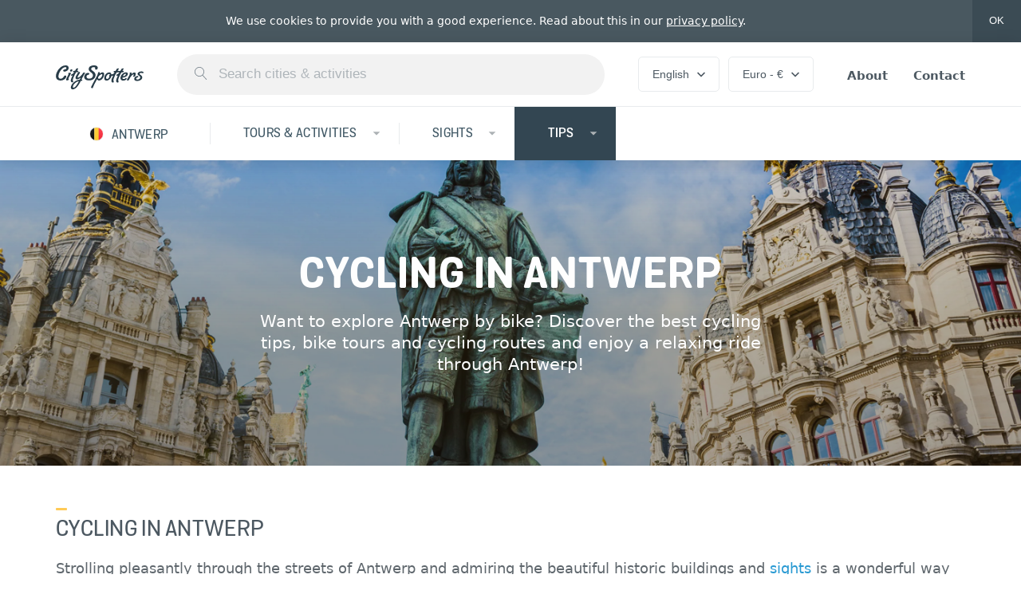

--- FILE ---
content_type: text/html; charset=utf-8
request_url: https://www.cityspotters.com/en/belgium/antwerp/tips/cycling
body_size: 71702
content:
<!DOCTYPE html>
<html lang="en">
  <head>
    <meta charset="utf-8">
    <meta name="viewport" content="initial-scale=1,width=device-width">
    <title>Cycling in Antwerp - Guided bike tours - CitySpotters</title>
<meta name="description" content="Ready to explore Antwerp by bike? Discover everything about cycling in Antwerp, from fun bike tours to great cycling routes to renting a bike in Antwerp!">
<meta property="fb:app_id" content="629244730500757">
<meta property="og:title" content="Cycling in Antwerp - Guided bike tours">
<meta property="og:type" content="article">
<meta property="og:image" content="//d2d32xr0dqv3h0.cloudfront.net/assets/cities/header-7f3b8e12dddc923f0d83a068754b0dad3390c8aee0d066f938976bef51f34aeb.jpg">
<meta property="og:image:width" content="1200">
<meta property="og:image:height" content="630">
<meta property="og:description" content="Ready to explore Antwerp by bike? Discover everything about cycling in Antwerp, from fun bike tours to great cycling routes to renting a bike in Antwerp!">
<meta property="og:site_name" content="CitySpotters">
<meta name="twitter:card" content="summary_large_image">
<meta name="twitter:site" content="cityspotters">
<meta name="twitter:image:src" content="//d2d32xr0dqv3h0.cloudfront.net/assets/spots/header-89d2652fbaabb8db153880fca2dfd1c26a609326601a91e1606a09c8c5d3efb5.jpg">
<meta name="turbolinks-cache-control" content="no-preview">
    <meta property="og:url" content="https://www.cityspotters.com/en/belgium/antwerp/tips/cycling" /><link href="https://www.cityspotters.com/en/belgium/antwerp/tips/cycling" rel="canonical" />
    <link href="https://cityspotters.imgix.net" rel="preconnect">
    <link href="https://cityspotters-blog.imgix.net" rel="preconnect">

    <link rel="stylesheet" media="screen" href="https://d2d32xr0dqv3h0.cloudfront.net/packs/css/application-e134c361.css" data-turbolinks-track="reload" />
    <script src="https://d2d32xr0dqv3h0.cloudfront.net/packs/js/application-b5bda2e6c5035af4a369.js" data-turbolinks-track="reload"></script>

    <link rel="apple-touch-icon" sizes="180x180" href="https://d2d32xr0dqv3h0.cloudfront.net/assets/favicon/apple-touch-icon-44ea9585f5f03ce8f116b91e9932b02fab395d432ae7cf9bab19f2d40bc7d07c.png">
<link rel="icon" type="image/png" sizes="32x32" href="https://d2d32xr0dqv3h0.cloudfront.net/assets/favicon/favicon-32x32-c3488f2877aebe1f95a8f28e0f465bafe5dccb5fa02a5176c2d8ff930be21f6e.png">
<link rel="icon" type="image/png" sizes="16x16" href="https://d2d32xr0dqv3h0.cloudfront.net/assets/favicon/favicon-16x16-d327ed17197f05366b9cc45cf673d3c8c8b20914a6c9ee8556dc10e94640456d.png">
<link rel="manifest" href="https://d2d32xr0dqv3h0.cloudfront.net/assets/favicon/site-2ee5820203bc0b4489a39be927e03be537f8810310cd66a47ed02e3288ab7026.webmanifest">
<link rel="mask-icon" href="https://d2d32xr0dqv3h0.cloudfront.net/assets/favicon/safari-pinned-tab-1983b438481b7ccfab20007fa98951ede6e4ce95b2230ba3909e277766fbfbfa.svg" color="#eb4355">
<link rel="shortcut icon" href="https://d2d32xr0dqv3h0.cloudfront.net/assets/favicon/favicon-ecccd8e0b5c18c9b859b6422bce3d255ed57bea8f0860872e4bb93090953dfa5.ico">
<meta name="msapplication-TileColor" content="#eb4355">
<meta name="msapplication-config" content="https://d2d32xr0dqv3h0.cloudfront.net/assets/favicon/browserconfig-eea9c5039eec039c7c6ec60f8f9c3a444293505c1e6f294c7e44678f6268ea22.xml">
<meta name="theme-color" content="#46535a">


    <script async src="https://www.googletagmanager.com/gtag/js?id=G-KEWB3J9HXZ"></script>
<script>
  window.dataLayer = window.dataLayer || [];
  function gtag(){dataLayer.push(arguments);}
  gtag('js', new Date());

  gtag('config', 'G-KEWB3J9HXZ');
</script>

<script type="module">
  let isInitialLoad = true;
  document.addEventListener('turbolinks:load', () => {
    if (isInitialLoad){isInitialLoad = false; return;}
    gtag('config', 'G-KEWB3J9HXZ', {
      page_path: window.location.pathname,
    });
  });
</script>

    <!--[if lt IE 9]>
      <script src="https://d2d32xr0dqv3h0.cloudfront.net/packs/js/ie8-abe490060207631b4b91.js"></script>
    <![endif]-->
    <!--[if lt IE 10]>
      <link rel="stylesheet" media="screen" href="https://d2d32xr0dqv3h0.cloudfront.net/packs/css/ie9-d395e95c.css" />
      <script src="https://d2d32xr0dqv3h0.cloudfront.net/packs/js/ie9-5799b2769e654eba3ec8.js"></script>
    <![endif]-->
  </head>
  <body>
    <div data-controller="cookies-consenter">
      <div data-target="cookies-consenter.container" class="cookies-consenter">
        <div class="container">
          <p class="cookies-consenter__description">
            We use cookies to provide you with a good experience. Read about this in our <a href="/en/privacy" class="cookies-consenter__policy-link">privacy policy</a>.
          </p>
          <button data-action="click->cookies-consenter#consent" class="cookies-consenter__consent-button">
            OK
          </button>
        </div>
      </div>
    </div>
    <noscript>
      <div class="no-js-bar">
        <div class="container">
          <div class="no-js-bar__icon">
            <svg xmlns="http://www.w3.org/2000/svg" viewBox="0 0 20 20" class="no-js-bar__icon-img"><path d="M16.5 20h-14c-.827 0-1.5-.673-1.5-1.5v-14C1 3.673 1.673 3 2.5 3h1a.5.5 0 0 1 0 1h-1a.5.5 0 0 0-.5.5v14a.5.5 0 0 0 .5.5h14a.5.5 0 0 0 .5-.5v-14a.5.5 0 0 0-.5-.5h-1a.5.5 0 0 1 0-1h1c.827 0 1.5.673 1.5 1.5v14c0 .827-.673 1.5-1.5 1.5z"></path><path d="M13.501 5H5.5a.5.5 0 0 1-.5-.5c0-1.005.453-1.786 1.276-2.197.275-.138.547-.213.764-.254C7.253.885 8.275 0 9.499 0s2.246.885 2.459 2.049c.218.041.489.116.764.254.816.408 1.268 1.178 1.276 2.17l.001.027a.5.5 0 0 1-.5.5zM6.06 4h6.88a1.21 1.21 0 0 0-.638-.79c-.389-.203-.8-.21-.805-.21A.498.498 0 0 1 11 2.5c0-.827-.673-1.5-1.5-1.5S8 1.673 8 2.5a.5.5 0 0 1-.5.5c-.001 0-.413.007-.802.21A1.208 1.208 0 0 0 6.06 4z"></path><path d="M9.5 3c-.132 0-.261-.053-.353-.147S9 2.631 9 2.5a.498.498 0 0 1 .5-.5.498.498 0 0 1 .5.5.5.5 0 0 1-.5.5zm0 10a.5.5 0 0 1-.5-.5v-4a.5.5 0 0 1 1 0v4a.5.5 0 0 1-.5.5zm0 3a.5.5 0 0 1-.5-.5v-1a.5.5 0 0 1 1 0v1a.5.5 0 0 1-.5.5z"></path></svg>

          </div>
          <span class="no-js-bar__text">Sorry, but some parts of CitySpotters don&#39;t work properly if JavaScript is disabled.</span>
        </div>
      </div>
    </noscript>
    
  <nav class="nav">
  <div class="container">
    <div class="nav__items">
      <div class="logo logo--adaptive nav__logo">
        <a class="logo nav__logo-link" href="/en">
          <svg xmlns="http://www.w3.org/2000/svg" width="32" height="32" class="logo__img logo__img--small"><g fill="none" fill-rule="evenodd"><circle fill="#46535A" cx="16" cy="16" r="16"></circle><path d="M20.506 12.39c0 1.624-1.82 2.646-2.954 2.646-.518 0-.896-.21-.896-.686 0-.364.126-.784 1.162-.882.672-.07 1.092-.616 1.092-1.064 0-.322-.21-.588-.7-.588-2.408 0-4.956 4.116-4.956 6.538 0 1.008.434 1.708 1.512 1.708.588 0 1.666-.224 2.45-1.722 0 0 .28-.588.784-.588.112 0 .826.028.826.63 0 .924-1.288 2.954-4.004 2.954-2.394 0-3.36-1.358-3.36-3.122 0-3.164 3.15-7.616 6.818-7.616 1.05 0 2.226.378 2.226 1.792z" fill="#FFF"></path></g></svg>

          <svg xmlns="http://www.w3.org/2000/svg" viewBox="0 0 400 110" class="logo__img logo__img--medium"><g fill="currentColor" fill-rule="evenodd"><path d="M58.497 11.92c0 10.427-11.692 16.988-18.977 16.988-3.327 0-5.756-1.348-5.756-4.404 0-2.337.81-5.034 7.465-5.663 4.317-.45 7.015-3.955 7.015-6.83 0-2.068-1.349-3.776-4.497-3.776-15.469 0-31.837 26.426-31.837 41.976 0 6.471 2.788 10.965 9.713 10.965 3.777 0 10.702-1.438 15.739-11.055 0 0 1.799-3.775 5.036-3.775.72 0 5.306.18 5.306 4.044 0 5.933-8.274 18.966-25.721 18.966-15.38 0-21.585-8.719-21.585-20.044C.398 28.998 20.634.415 44.197.415c6.745 0 14.3 2.427 14.3 11.505zm17.088 10.247c0 3.595-3.688 6.831-7.015 6.831-2.339 0-3.868-1.977-3.868-4.045 0-3.415 3.688-6.651 7.015-6.651 2.339 0 3.868 1.708 3.868 3.865zm-6.746 14.112c0 3.954-11.332 20.313-11.332 24.897 0 1.978 1.62 2.068 1.62 3.506 0 2.516-3.778 3.955-8.365 3.955 0 0-4.227 0-4.227-3.236 0-4.944 11.242-21.662 11.242-25.078 0-1.348-.9-1.887-.9-2.966 0-2.786 3.508-3.505 7.286-3.505 2.158 0 4.676 0 4.676 2.427zm33.906-9.258s-.09 4.763-5.846 4.763c-1.439 0-2.968-.09-4.406-.18-8.275 14.202-9.444 18.427-11.782 24.09 0 0-3.238 6.56-3.238 12.044 0 3.236 1.979 4.853 1.979 6.651 0 3.236-4.047 3.595-4.497 3.595-6.475 0-6.655-6.381-6.655-8.269 0-4.584 1.978-9.977 4.137-14.65 3.597-8.09 3.867-8.09 3.867-8.36 0-.27-.18-.36-.36-.36-.36.09-1.978 1.349-4.586 1.349-1.889 0-2.069-2.427-2.069-2.966 0-2.337 1.26-3.236 2.338-3.416 5.037-1.079 9.354-5.842 12.052-9.797-2.069.09-3.328.18-3.328.18-1.799-.09-2.248-1.079-2.248-1.978 0-2.067 2.068-4.224 5.216-4.404 0 0 1.619-.18 4.227-.27 4.137-7.1 4.857-8.27 5.036-8.629.63-1.438 4.137-2.426 6.656-2.426 1.619 0 2.878.36 2.878 1.258 0 .63-.45 1.348-.45 1.348-1.889 3.056-3.597 5.753-5.126 8.18 4.586 0 6.205.18 6.205 2.247zm30.398 7.28c0 .989-1.079 3.236-2.518 5.393-2.248 3.326-8.274 14.741-8.274 14.741-1.709 2.966-3.417 6.921-5.306 10.606 3.238.36 3.597 2.068 3.597 2.607 0 3.505-4.137 3.595-4.766 3.595h-1.979l-2.608 5.034c-6.745 13.033-19.426 33.526-34.355 33.526-5.756 0-8.454-3.595-8.454-8.629 0-11.954 15.019-32.448 40.2-35.773 1.44-2.697 2.969-5.753 4.408-8.629 0-.18 0-.45-.18-.45-.09 0-.36.09-.63.45 0 0-7.554 7.28-15.289 7.28-3.237 0-7.195-1.348-7.195-6.83 0-8 10.163-19.415 10.163-22.651 0-4.225 4.677-4.225 7.375-4.225 1.889 0 2.878.81 2.878 2.247 0 3.955-10.882 16.629-10.882 21.393 0 .898.27 2.247 2.068 2.247 4.047 0 11.782-7.191 11.962-7.37 6.835-6.472 10.072-12.854 10.072-12.854 1.62-2.966 5.217-3.236 6.656-3.236 2.788 0 3.057 1.079 3.057 1.528zm-28.24 38.2c-18.796 4.495-27.16 19.146-27.16 26.157 0 2.247.9 3.685 2.608 3.685 9.174 0 20.056-20.763 24.193-29.122 0 0 .09-.27.36-.72zm86.07-61.21c0 2.697-.81 8.629-7.466 8.629-.809 0-4.586-.36-4.586-3.416 0-.988.72-1.797.72-3.595 0-3.056-3.328-4.584-7.106-4.584-5.216 0-11.511 2.876-11.511 8.27 0 8.538 20.055 10.695 20.055 28.223 0 11.055-9.713 24.268-30.128 24.178-15.56 0-21.585-7.91-21.585-16 0-8.987 7.285-18.335 17.178-18.335 5.576 0 6.026 2.606 6.026 4.494 0 2.606-2.429 3.415-2.429 3.415-9.893 1.169-10.252 8.54-10.252 9.348 0 7.91 7.644 9.078 11.961 9.078 16.638 0 17.448-13.662 17.448-15.55 0-11.325-19.606-15.46-19.606-28.313 0-1.078.27-16.718 24.552-16.718 5.037 0 16.728 1.348 16.728 10.876zm29.318 29.751c0 11.056-9.803 28.493-23.653 28.493-5.756 0-7.554-5.303-7.554-5.303-.09-.45-.36-.629-.54-.629-.36 0-.72.54-.72.54s-14.12 23.908-18.616 37.66c-.18.45-.09 2.427-3.598 2.427-3.147 0-5.126-1.887-5.126-3.865 0-.809.27-1.348.27-1.348 3.147-7.46 20.235-38.47 20.235-38.47 4.947-9.438 10.433-17.707 11.332-25.796.09-1.079.36-3.955 4.497-3.955.72 0 3.687.18 3.777 3.595 0 1.079-.09 1.528-.36 2.966 0 .18 0 .54.27.54.09 0 .36-.09.63-.45 3.058-2.966 8.454-5.213 12.321-5.213 4.767 0 6.835 3.685 6.835 8.808zm-8.274 2.337c0 5.843-7.195 17.977-14.84 17.977-3.237 0-4.676-1.977-4.676-4.404 0-5.393 11.422-16.629 17.178-16.629 1.619 0 2.338 1.259 2.338 3.056zm49.015-.18c0 4.585-2.878 4.225-6.565 4.854-.72.09-.72.989-.99 1.888-7.014 19.684-21.044 19.864-22.663 19.864-7.285 0-10.343-4.944-10.343-11.235 0-10.966 9.533-26.066 23.204-26.066 4.406 0 8.723 1.887 8.723 7.19 0 .45 0 .899-.09 1.528 0 .18 0 .45.27.45 1.619 0 5.396-.81 6.386-.81 1.169 0 2.068 1.17 2.068 2.338zm-14.21-.449c0-1.797-1.978-2.966-4.047-2.966-7.554 0-13.58 10.337-13.58 16.988 0 3.146 1.349 5.573 4.587 5.573 7.554 0 10.342-9.618 10.342-12.224 0-1.079-.9-1.798-.9-3.146.27-2.787 3.239-3.686 3.239-3.686.27-.18.36-.539.36-.539zm81.572-3.775c0 6.921-9.263 16.718-23.743 16.988 0 0-.81 0-.81 1.977 0 2.248 1.26 4.854 5.397 4.854 6.385 0 8.094-4.943 10.972-4.943 1.709 0 2.518 1.078 2.518 2.516 0 3.506-5.036 9.528-16.098 9.528-8.364 0-11.962-5.123-11.962-11.685 0-11.056 10.253-26.066 24.463-26.066 6.385 0 9.263 2.966 9.263 6.831zm-8.904 1.618c0-2.067-2.248-2.067-2.248-2.067-5.306 0-11.332 8.718-11.332 10.876 0 .18.09.539.45.539 6.835 0 13.13-5.573 13.13-9.348zm44.698-.72c0 5.753-3.507 12.854-8.004 12.854-3.327 0-3.507-2.067-3.507-2.876 0-2.607 2.788-3.865 2.788-6.831 0-1.169-.9-1.528-1.71-1.528-1.708 0-3.686 1.258-5.845 3.326-7.555 7.19-12.321 16.538-14.39 21.212-1.439 3.146-4.946 3.326-6.655 3.326-2.518 0-2.878-1.079-2.878-2.158 0-1.617 5.936-11.954 5.846-11.774 6.475-10.966 7.195-14.92 7.195-16.719 0-1.258-.81-2.337-.81-3.145 0-1.439 2.249-2.697 5.307-2.697 2.158 0 4.047.899 4.047 3.326 0 .809-.18 1.977-.72 3.505 0 0 0 .54.27.54.09 0 .36-.09.63-.45 0 0 6.025-7.01 12.86-7.01 3.958 0 5.576 3.235 5.576 7.1zm35.795-7.1c0 .81-.72 3.416-3.418 3.416-2.698 0-2.428-1.618-7.195-1.618-2.068 0-7.464.27-7.464 4.404 0 5.034 11.601 5.753 11.961 15.91.45 10.696-12.5 16.628-22.933 16.628-7.375 0-13.67-2.966-13.67-9.348 0-6.202 5.935-13.213 14.39-13.213 2.967 0 4.316.63 4.316 3.056 0 1.708-1.529 2.697-2.518 3.056-7.285.989-7.465 5.124-7.465 6.022 0 3.596 5.216 3.775 6.296 3.775 10.612 0 12.68-8.089 12.68-9.617 0-7.28-12.32-8.629-12.32-16.449 0-6.202 8.633-10.786 17.087-10.786 1.889 0 10.253.54 10.253 4.764z"></path><path d="M287.925 27.4s-.09 4.791-5.894 4.791c-1.45 0-2.992-.09-4.443-.18-8.343 14.282-9.522 18.531-11.88 24.226 0 0-3.264 6.6-3.264 12.113 0 3.255 1.995 4.882 1.995 6.69 0 3.254-4.08 3.616-4.534 3.616-6.53 0-6.71-6.419-6.71-8.317 0-4.61 1.994-10.034 4.17-14.735 3.628-8.135 3.9-8.135 3.9-8.407 0-.27-.181-.361-.363-.361-.362.09-1.995 1.356-4.625 1.356-1.904 0-2.085-2.441-2.085-2.983 0-2.35 1.27-3.255 2.358-3.435 5.078-1.085 9.43-5.876 12.15-9.854-2.085.09-3.354.181-3.354.181-1.814-.09-2.267-1.085-2.267-1.989 0-2.079 2.085-4.248 5.26-4.43 0 0 1.631-.18 4.261-.27 4.172-7.142 4.897-8.317 5.078-8.679.635-1.446 4.172-2.44 6.71-2.44 1.633 0 2.903.361 2.903 1.265 0 .633-.454 1.356-.454 1.356-1.904 3.074-3.627 5.786-5.169 8.226 4.625 0 6.257.181 6.257 2.26z"></path><path d="M309.69 27.4s-.092 4.791-5.895 4.791c-1.451 0-2.993-.09-4.444-.18-8.342 14.282-9.521 18.531-11.879 24.226 0 0-3.264 6.6-3.264 12.113 0 3.255 1.995 4.882 1.995 6.69 0 3.254-4.081 3.616-4.535 3.616-6.529 0-6.71-6.419-6.71-8.317 0-4.61 1.995-10.034 4.171-14.735 3.628-8.135 3.9-8.135 3.9-8.407 0-.27-.182-.361-.363-.361-.363.09-1.995 1.356-4.625 1.356-1.904 0-2.086-2.441-2.086-2.983 0-2.35 1.27-3.255 2.358-3.435 5.078-1.085 9.431-5.876 12.152-9.854-2.086.09-3.356.181-3.356.181-1.813-.09-2.267-1.085-2.267-1.989 0-2.079 2.086-4.248 5.26-4.43 0 0 1.632-.18 4.262-.27 4.171-7.142 4.897-8.317 5.078-8.679.635-1.446 4.171-2.44 6.71-2.44 1.633 0 2.902.361 2.902 1.265 0 .633-.453 1.356-.453 1.356-1.904 3.074-3.627 5.786-5.169 8.226 4.625 0 6.257.181 6.257 2.26z"></path></g></svg>

</a>      </div>
      <div class="nav__search">
        <div data-react-class="search-bar/search-bar" data-react-props="{&quot;locale&quot;:&quot;en&quot;,&quot;remoteSourcePath&quot;:&quot;/en/search/suggestions.json&quot;,&quot;remoteSubmitPath&quot;:&quot;/en/search&quot;,&quot;placeholderText&quot;:&quot;Search cities \u0026 activities&quot;}" data-react-cache-id="search-bar/search-bar-0" class="search-bar-component"></div>
      </div>
      <div class="nav__preferences">
        <div class="nav__preference" data-controller="popover" data-popover-placement="top">
          <button class="nav__toggle" data-target="popover.toggle">
            English
            <svg xmlns="http://www.w3.org/2000/svg" viewBox="0 0 10 7" class="toggle-arrow"><g fill="none" fill-rule="evenodd"><path d="M15 13H-5V-7h20z"></path><path fill="currentColor" d="M8.825 6.467L5 2.65 1.175 6.467 0 5.292l5-5 5 5z"></path></g></svg>

          </button>
          <template data-target="popover.template">
            <div class="popover languages-popover">
              <ul class="popover__list">
                <li class="popover__list-item"><a class="popover__link" href="/en/belgium/antwerp/tips/cycling">English</a></li><li class="popover__list-item"><a class="popover__link" href="/nl/belgie/antwerpen/tips/fietsen">Nederlands</a></li>
              </ul>
            </div>
          </template>
        </div>
        <div class="nav__preference" data-controller="popover" data-popover-placement="top">
          <button class="nav__toggle" data-target="popover.toggle">
            Euro - €
            <svg xmlns="http://www.w3.org/2000/svg" viewBox="0 0 10 7" class="toggle-arrow"><g fill="none" fill-rule="evenodd"><path d="M15 13H-5V-7h20z"></path><path fill="currentColor" d="M8.825 6.467L5 2.65 1.175 6.467 0 5.292l5-5 5 5z"></path></g></svg>

          </button>
          <template data-target="popover.template">
            <div class="popover currencies-popover" data-controller="currencies-popover" data-currencies-popover-remote-path="/en/preferences">
              <h3 class="popover__title">Popular currencies</h3>
              <ul class="popover__list">
                <li class="popover__list-item"><a class="popover__link" data-currency="AUD" data-action="click-&gt;currencies-popover#reload" href="javascript:void(0)">Australian Dollar - $</a></li><li class="popover__list-item"><a class="popover__link" data-currency="GBP" data-action="click-&gt;currencies-popover#reload" href="javascript:void(0)">British Pound - £</a></li><li class="popover__list-item"><a class="popover__link" data-currency="CAD" data-action="click-&gt;currencies-popover#reload" href="javascript:void(0)">Canadian Dollar - $</a></li><li class="popover__list-item"><a class="popover__link" data-currency="EUR" data-action="click-&gt;currencies-popover#reload" href="javascript:void(0)">Euro - €</a></li><li class="popover__list-item"><a class="popover__link" data-currency="CHF" data-action="click-&gt;currencies-popover#reload" href="javascript:void(0)">Swiss Franc - CHF</a></li><li class="popover__list-item"><a class="popover__link" data-currency="USD" data-action="click-&gt;currencies-popover#reload" href="javascript:void(0)">United States Dollar - $</a></li>
              </ul>

              <h3 class="popover__title">All currencies</h3>
              <ul class="popover__list">
                <li class="popover__list-item"><a class="popover__link" data-currency="AUD" data-action="click-&gt;currencies-popover#reload" href="javascript:void(0)">Australian Dollar - $</a></li><li class="popover__list-item"><a class="popover__link" data-currency="GBP" data-action="click-&gt;currencies-popover#reload" href="javascript:void(0)">British Pound - £</a></li><li class="popover__list-item"><a class="popover__link" data-currency="BGN" data-action="click-&gt;currencies-popover#reload" href="javascript:void(0)">Bulgarian Lev - лв.</a></li><li class="popover__list-item"><a class="popover__link" data-currency="CAD" data-action="click-&gt;currencies-popover#reload" href="javascript:void(0)">Canadian Dollar - $</a></li><li class="popover__list-item"><a class="popover__link" data-currency="HRK" data-action="click-&gt;currencies-popover#reload" href="javascript:void(0)">Croatian Kuna - kn</a></li><li class="popover__list-item"><a class="popover__link" data-currency="CZK" data-action="click-&gt;currencies-popover#reload" href="javascript:void(0)">Czech Koruna - Kč</a></li><li class="popover__list-item"><a class="popover__link" data-currency="DKK" data-action="click-&gt;currencies-popover#reload" href="javascript:void(0)">Danish Krone - kr.</a></li><li class="popover__list-item"><a class="popover__link" data-currency="EUR" data-action="click-&gt;currencies-popover#reload" href="javascript:void(0)">Euro - €</a></li><li class="popover__list-item"><a class="popover__link" data-currency="HKD" data-action="click-&gt;currencies-popover#reload" href="javascript:void(0)">Hong Kong Dollar - $</a></li><li class="popover__list-item"><a class="popover__link" data-currency="HUF" data-action="click-&gt;currencies-popover#reload" href="javascript:void(0)">Hungarian Forint - Ft</a></li><li class="popover__list-item"><a class="popover__link" data-currency="ISK" data-action="click-&gt;currencies-popover#reload" href="javascript:void(0)">Icelandic Króna - kr</a></li><li class="popover__list-item"><a class="popover__link" data-currency="ILS" data-action="click-&gt;currencies-popover#reload" href="javascript:void(0)">Israeli New Sheqel - ₪</a></li><li class="popover__list-item"><a class="popover__link" data-currency="NZD" data-action="click-&gt;currencies-popover#reload" href="javascript:void(0)">New Zealand Dollar - $</a></li><li class="popover__list-item"><a class="popover__link" data-currency="NOK" data-action="click-&gt;currencies-popover#reload" href="javascript:void(0)">Norwegian Krone - kr</a></li><li class="popover__list-item"><a class="popover__link" data-currency="PLN" data-action="click-&gt;currencies-popover#reload" href="javascript:void(0)">Polish Złoty - zł</a></li><li class="popover__list-item"><a class="popover__link" data-currency="RON" data-action="click-&gt;currencies-popover#reload" href="javascript:void(0)">Romanian Leu - Lei</a></li><li class="popover__list-item"><a class="popover__link" data-currency="RUB" data-action="click-&gt;currencies-popover#reload" href="javascript:void(0)">Russian Ruble - ₽</a></li><li class="popover__list-item"><a class="popover__link" data-currency="ZAR" data-action="click-&gt;currencies-popover#reload" href="javascript:void(0)">South African Rand - R</a></li><li class="popover__list-item"><a class="popover__link" data-currency="SEK" data-action="click-&gt;currencies-popover#reload" href="javascript:void(0)">Swedish Krona - kr</a></li><li class="popover__list-item"><a class="popover__link" data-currency="CHF" data-action="click-&gt;currencies-popover#reload" href="javascript:void(0)">Swiss Franc - CHF</a></li><li class="popover__list-item"><a class="popover__link" data-currency="USD" data-action="click-&gt;currencies-popover#reload" href="javascript:void(0)">United States Dollar - $</a></li>
              </ul>
            </div>
          </template>
        </div>
      </div>
      <ul class="nav__list">
        <li class="nav__list-item"><a class="nav__link" href="/en/about-us">About</a></li>
        <li class="nav__list-item"><a class="nav__link" href="/en/contact">Contact</a></li>
      </ul>
    </div>
  </div>
</nav>

<div class="nav-sheet" data-controller="nav">
  <div class="nav-sheet__bar">
    <div class="nav-sheet__toggle" data-action="click->nav#toggle">
      <button type="button" class="nav-sheet__toggle-button tcon tcon-menu--xcross" aria-label="toggle menu" data-target="nav.toggle">
        <span class="tcon-menu__lines" aria-hidden="true"></span>
        <span class="tcon-visuallyhidden">toggle menu</span>
      </button>
    </div>

    <div class="nav-sheet__title">Menu</div>
  </div>

  <div class="nav-sheet__container" data-target="nav.container">
    <div class="nav-sheet__content">
            <nav class="city-nav">
    <div class="nav-sheet__intro">
      <a class="city-nav__link" href="/en/belgium/antwerp">
        <div class="flag">
          <span class="fp fp-square be"></span>
        </div>
        <div class="city-nav__link-text">Antwerp</div>
</a>    </div>

    <div class="city-nav__subnavs" data-controller="subnav">
        <div class="city-nav__subnav" data-target="subnav.container" data-subnav-index="1">
          <a data-action="click-&gt;subnav#toggle touchstart-&gt;subnav#toggle" class="city-nav__subnav-trigger" href="/en/belgium/antwerp/tours-activities">
            <div class="city-nav__subnav-trigger-text">Tours &amp; Activities</div>
</a>
          <ul class="city-nav__subnav-list">
              <li class="city-nav__subnav-list-item">
                <a class="city-nav__subnav-link" href="/en/belgium/antwerp/tours-activities">
                  All tours &amp; activities
</a>              </li>

              <li class="city-nav__subnav-list-item">
                <a class="city-nav__subnav-link" href="/en/belgium/antwerp/tickets">
                  <div class="city-nav__subnav-icon"><svg xmlns="http://www.w3.org/2000/svg" viewBox="0 0 100 100"><g fill-rule="nonzero" transform="translate(0 8)"><path d="m40.625 74.722388h26.625v2.507463h-26.625z"></path><path d="m40.625 63.940299h26.625v2.507463h-26.625z"></path><path d="m99.5 38.9910448-6.125-16.0477612-1.125.5014925c-1.875.7522388-4-.2507462-4.75-2.1313433-.75-1.880597.25-4.0119403 2.125-4.7641791l1.125-.5014925-6.125-16.0477612-56.875 21.6895522.5 1.1283582c.75 1.8805971-.25 3.8865672-2 4.5134329s-3.875-.2507463-4.5-2.0059702l-.5-1.1283582-20.625 7.8985075 4.375 11.7850746v15.4208955h1.25c2 0 3.75 1.6298508 3.75 3.7611941s-1.625 3.761194-3.75 3.761194h-1.25v17.1761194h22v-1.2537313c0-2.0059702 1.625-3.5104478 3.5-3.5104478s3.5 1.6298507 3.5 3.5104478v1.2537313h61v-17.3014925h-1.25c-2 0-3.75-1.6298508-3.75-3.7611941s1.625-3.761194 3.75-3.761194h1.25v-17.0507463h-4zm-68.625-15.7970149 52.375-20.05970154 4.375 11.40895524c-2.375 1.5044776-3.5 4.638806-2.5 7.3970149 1.125 2.758209 4 4.3880597 6.75 3.8865672l4.375 11.4089552-52.375 20.0597015c-1.25-2.0059702-3.625-3.0089552-6-2.6328358l-9.75-25.5761194c2-1.1283582 3.125-3.5104478 2.75-5.8925373zm-27.125 10.4059701 11.25-4.2626866 13 34.2268657-11.25 4.2626866-4.25-11.4089553c2.375-1.5044776 3.5-4.6388059 2.5-7.3970149-1-2.7582089-4-4.3880597-6.75-3.8865671zm3.75 23.319403v-9.1522388l.25-.1253732c1.875-.7522388 4 .2507463 4.75 2.1313433s-.25 4.0119403-2.125 4.7641791l-1.125.5014926 1.375 3.5104477c-.875-.7522388-1.875-1.3791044-3.125-1.6298507zm12.125 24.4477612h-12.125v-12.2865672c2.75-.5014925 4.75-2.8835821 4.875-5.7671642l2.875 7.7731344 4.25-1.6298508v11.9104478zm9.625-4.638806c-2.375.5014925-4.125 2.3820896-4.625 4.638806h-2.625v-12.9134329l7.25-2.7582089zm1.125-14.041791-13-34.3522388 2.375-.877612c1.25 2.0059702 3.625 3.0089552 6 2.6328358l9.75 25.5761194c-2 1.2537314-3 3.6358209-2.75 6.0179105zm62.125-18.0537314v12.2865672c-2.875.6268657-5 3.1343283-5 6.1432836 0 3.0089552 2.125 5.5164179 5 6.1432835v12.2865672h-56c-.5-2.3820895-2.375-4.1373134-4.625-4.638806v-11.9104477l4.125-1.6298508-.5-1.1283582c-.75-1.880597.25-3.8865671 2-4.5134328 1.625-.6268657 3.5.1253731 4.375 1.6298507h-1.25v2.5074627h38.5v-2.5074627h-32.375l6.25-2.3820895h26.125v-2.5074627h-19.625l6.25-2.3820896h13.375v-2.5074626h-6.875l12.125-4.638806h8.125z"></path><path d="m35.639708 19.163989h38.499135v2.507406h-38.499135z" transform="matrix(.934521 -.355908 .355908 .934521 -3.672725 20.872462)"></path><path d="m39.111995 28.263007h38.499135v2.507406h-38.499135z" transform="matrix(-.934521 .355908 -.355908 -.934521 123.4069 36.329348)"></path><path d="m57.026254 32.880594h2.499855v26.702927h-2.499855z" transform="matrix(-.35582066 -.93455426 .93455426 -.35582066 35.805683 117.144632)"></path><path d="m37.38617 23.659355h38.499135v2.507406h-38.499135z" transform="matrix(-.934521 .355908 -.355908 -.934521 118.429781 28.037723)"></path><path d="m41.14478 34.9829h26.624402v2.507406h-26.624402z" transform="matrix(.934521 -.355908 .355908 .934521 -9.331108 21.754412)"></path></g></svg>
</div>
                  <div class="city-nav__subnav-title">Tickets</div>
</a>              </li>
          </ul>
        </div>

      <div class="city-nav__subnav" data-target="subnav.container" data-subnav-index="2">
        <a data-action="click-&gt;subnav#toggle touchstart-&gt;subnav#toggle" class="city-nav__subnav-trigger" href="/en/belgium/antwerp/sights">
          <div class="city-nav__subnav-trigger-text">Sights</div>
</a>
        <ul class="city-nav__subnav-list city-nav__subnav-list--multi-col">
          <li class="city-nav__subnav-list-item">
            <a class="city-nav__subnav-link" href="/en/belgium/antwerp/sights">
              All sights
</a>          </li>
          <li class="city-nav__subnav-list-item">
            <a class="city-nav__subnav-link" href="/en/belgium/antwerp/sights/map">
              Map of Antwerp
</a>          </li>

            <li class="city-nav__subnav-list-item">
              <a class="city-nav__subnav-link" href="/en/belgium/antwerp/sights/steen-castle">
                Steen Castle
</a>            </li>
            <li class="city-nav__subnav-list-item">
              <a class="city-nav__subnav-link" href="/en/belgium/antwerp/sights/cathedral-of-our-lady">
                Cathedral of Our Lady
</a>            </li>
            <li class="city-nav__subnav-list-item">
              <a class="city-nav__subnav-link" href="/en/belgium/antwerp/sights/antwerp-zoo">
                Antwerp Zoo
</a>            </li>
            <li class="city-nav__subnav-list-item">
              <a class="city-nav__subnav-link" href="/en/belgium/antwerp/sights/grote-markt">
                Grote Markt
</a>            </li>
            <li class="city-nav__subnav-list-item">
              <a class="city-nav__subnav-link" href="/en/belgium/antwerp/sights/rubens-house">
                Rubens House
</a>            </li>
            <li class="city-nav__subnav-list-item">
              <a class="city-nav__subnav-link" href="/en/belgium/antwerp/sights/shopping-in-antwerp">
                Shopping in Antwerp
</a>            </li>
            <li class="city-nav__subnav-list-item">
              <a class="city-nav__subnav-link" href="/en/belgium/antwerp/sights/diva">
                DIVA
</a>            </li>
            <li class="city-nav__subnav-list-item">
              <a class="city-nav__subnav-link" href="/en/belgium/antwerp/sights/central-station">
                Central Station
</a>            </li>
        </ul>
      </div>

        <div class="city-nav__subnav" data-target="subnav.container" data-subnav-index="3">
          <a data-action="click-&gt;subnav#toggle touchstart-&gt;subnav#toggle" class="city-nav__subnav-trigger city-nav__subnav-trigger--disabled current" aria-current="page" href="javascript:void(0)">
            <div class="city-nav__subnav-trigger-text">Tips</div>
</a>
          <ul class="city-nav__subnav-list">
              <li class="city-nav__subnav-list-item">
                <a class="city-nav__subnav-link" href="/en/belgium/antwerp/tips/cycling">
                  Cycling
</a>              </li>
          </ul>
        </div>
    </div>
  </nav>


    </div>

    <div class="nav-sheet__footer">
      <div class="nav-sheet__preferences">
        <select class="nav-sheet__select select-css" data-controller="language-select" data-action="change-&gt;language-select#reload" name="preferences[language]" id="preferences_language"><option selected="selected" value="/en/belgium/antwerp/tips/cycling">English</option>
<option value="/nl/belgie/antwerpen/tips/fietsen">Nederlands</option></select>

        <select class="nav-sheet__select select-css" data-controller="currency-select" data-action="ajax:success-&gt;currency-select#reload" data-url="/en/preferences" data-remote="true" data-method="patch" name="preferences[currency]" id="preferences_currency"><optgroup label="Top currencies"><option value="AUD">Australian Dollar - $</option>
<option value="GBP">British Pound - £</option>
<option value="CAD">Canadian Dollar - $</option>
<option selected="selected" value="EUR">Euro - €</option>
<option value="CHF">Swiss Franc - CHF</option>
<option value="USD">United States Dollar - $</option></optgroup><optgroup label="All currencies"><option value="AUD">Australian Dollar - $</option>
<option value="GBP">British Pound - £</option>
<option value="BGN">Bulgarian Lev - лв.</option>
<option value="CAD">Canadian Dollar - $</option>
<option value="HRK">Croatian Kuna - kn</option>
<option value="CZK">Czech Koruna - Kč</option>
<option value="DKK">Danish Krone - kr.</option>
<option selected="selected" value="EUR">Euro - €</option>
<option value="HKD">Hong Kong Dollar - $</option>
<option value="HUF">Hungarian Forint - Ft</option>
<option value="ISK">Icelandic Króna - kr</option>
<option value="ILS">Israeli New Sheqel - ₪</option>
<option value="NZD">New Zealand Dollar - $</option>
<option value="NOK">Norwegian Krone - kr</option>
<option value="PLN">Polish Złoty - zł</option>
<option value="RON">Romanian Leu - Lei</option>
<option value="RUB">Russian Ruble - ₽</option>
<option value="ZAR">South African Rand - R</option>
<option value="SEK">Swedish Krona - kr</option>
<option value="CHF">Swiss Franc - CHF</option>
<option value="USD">United States Dollar - $</option></optgroup></select>
      </div>

      <div class="nav-sheet__buttons">
        <a class="secondary-button nav-sheet__button" href="/en/about-us">About</a></li>
        <a class="secondary-button nav-sheet__button" href="/en/contact">Contact</a></li>
      </div>

      <div class="logo nav-sheet__logo">
        <svg xmlns="http://www.w3.org/2000/svg" viewBox="0 0 400 110" class="logo__img logo__img--medium"><g fill="currentColor" fill-rule="evenodd"><path d="M58.497 11.92c0 10.427-11.692 16.988-18.977 16.988-3.327 0-5.756-1.348-5.756-4.404 0-2.337.81-5.034 7.465-5.663 4.317-.45 7.015-3.955 7.015-6.83 0-2.068-1.349-3.776-4.497-3.776-15.469 0-31.837 26.426-31.837 41.976 0 6.471 2.788 10.965 9.713 10.965 3.777 0 10.702-1.438 15.739-11.055 0 0 1.799-3.775 5.036-3.775.72 0 5.306.18 5.306 4.044 0 5.933-8.274 18.966-25.721 18.966-15.38 0-21.585-8.719-21.585-20.044C.398 28.998 20.634.415 44.197.415c6.745 0 14.3 2.427 14.3 11.505zm17.088 10.247c0 3.595-3.688 6.831-7.015 6.831-2.339 0-3.868-1.977-3.868-4.045 0-3.415 3.688-6.651 7.015-6.651 2.339 0 3.868 1.708 3.868 3.865zm-6.746 14.112c0 3.954-11.332 20.313-11.332 24.897 0 1.978 1.62 2.068 1.62 3.506 0 2.516-3.778 3.955-8.365 3.955 0 0-4.227 0-4.227-3.236 0-4.944 11.242-21.662 11.242-25.078 0-1.348-.9-1.887-.9-2.966 0-2.786 3.508-3.505 7.286-3.505 2.158 0 4.676 0 4.676 2.427zm33.906-9.258s-.09 4.763-5.846 4.763c-1.439 0-2.968-.09-4.406-.18-8.275 14.202-9.444 18.427-11.782 24.09 0 0-3.238 6.56-3.238 12.044 0 3.236 1.979 4.853 1.979 6.651 0 3.236-4.047 3.595-4.497 3.595-6.475 0-6.655-6.381-6.655-8.269 0-4.584 1.978-9.977 4.137-14.65 3.597-8.09 3.867-8.09 3.867-8.36 0-.27-.18-.36-.36-.36-.36.09-1.978 1.349-4.586 1.349-1.889 0-2.069-2.427-2.069-2.966 0-2.337 1.26-3.236 2.338-3.416 5.037-1.079 9.354-5.842 12.052-9.797-2.069.09-3.328.18-3.328.18-1.799-.09-2.248-1.079-2.248-1.978 0-2.067 2.068-4.224 5.216-4.404 0 0 1.619-.18 4.227-.27 4.137-7.1 4.857-8.27 5.036-8.629.63-1.438 4.137-2.426 6.656-2.426 1.619 0 2.878.36 2.878 1.258 0 .63-.45 1.348-.45 1.348-1.889 3.056-3.597 5.753-5.126 8.18 4.586 0 6.205.18 6.205 2.247zm30.398 7.28c0 .989-1.079 3.236-2.518 5.393-2.248 3.326-8.274 14.741-8.274 14.741-1.709 2.966-3.417 6.921-5.306 10.606 3.238.36 3.597 2.068 3.597 2.607 0 3.505-4.137 3.595-4.766 3.595h-1.979l-2.608 5.034c-6.745 13.033-19.426 33.526-34.355 33.526-5.756 0-8.454-3.595-8.454-8.629 0-11.954 15.019-32.448 40.2-35.773 1.44-2.697 2.969-5.753 4.408-8.629 0-.18 0-.45-.18-.45-.09 0-.36.09-.63.45 0 0-7.554 7.28-15.289 7.28-3.237 0-7.195-1.348-7.195-6.83 0-8 10.163-19.415 10.163-22.651 0-4.225 4.677-4.225 7.375-4.225 1.889 0 2.878.81 2.878 2.247 0 3.955-10.882 16.629-10.882 21.393 0 .898.27 2.247 2.068 2.247 4.047 0 11.782-7.191 11.962-7.37 6.835-6.472 10.072-12.854 10.072-12.854 1.62-2.966 5.217-3.236 6.656-3.236 2.788 0 3.057 1.079 3.057 1.528zm-28.24 38.2c-18.796 4.495-27.16 19.146-27.16 26.157 0 2.247.9 3.685 2.608 3.685 9.174 0 20.056-20.763 24.193-29.122 0 0 .09-.27.36-.72zm86.07-61.21c0 2.697-.81 8.629-7.466 8.629-.809 0-4.586-.36-4.586-3.416 0-.988.72-1.797.72-3.595 0-3.056-3.328-4.584-7.106-4.584-5.216 0-11.511 2.876-11.511 8.27 0 8.538 20.055 10.695 20.055 28.223 0 11.055-9.713 24.268-30.128 24.178-15.56 0-21.585-7.91-21.585-16 0-8.987 7.285-18.335 17.178-18.335 5.576 0 6.026 2.606 6.026 4.494 0 2.606-2.429 3.415-2.429 3.415-9.893 1.169-10.252 8.54-10.252 9.348 0 7.91 7.644 9.078 11.961 9.078 16.638 0 17.448-13.662 17.448-15.55 0-11.325-19.606-15.46-19.606-28.313 0-1.078.27-16.718 24.552-16.718 5.037 0 16.728 1.348 16.728 10.876zm29.318 29.751c0 11.056-9.803 28.493-23.653 28.493-5.756 0-7.554-5.303-7.554-5.303-.09-.45-.36-.629-.54-.629-.36 0-.72.54-.72.54s-14.12 23.908-18.616 37.66c-.18.45-.09 2.427-3.598 2.427-3.147 0-5.126-1.887-5.126-3.865 0-.809.27-1.348.27-1.348 3.147-7.46 20.235-38.47 20.235-38.47 4.947-9.438 10.433-17.707 11.332-25.796.09-1.079.36-3.955 4.497-3.955.72 0 3.687.18 3.777 3.595 0 1.079-.09 1.528-.36 2.966 0 .18 0 .54.27.54.09 0 .36-.09.63-.45 3.058-2.966 8.454-5.213 12.321-5.213 4.767 0 6.835 3.685 6.835 8.808zm-8.274 2.337c0 5.843-7.195 17.977-14.84 17.977-3.237 0-4.676-1.977-4.676-4.404 0-5.393 11.422-16.629 17.178-16.629 1.619 0 2.338 1.259 2.338 3.056zm49.015-.18c0 4.585-2.878 4.225-6.565 4.854-.72.09-.72.989-.99 1.888-7.014 19.684-21.044 19.864-22.663 19.864-7.285 0-10.343-4.944-10.343-11.235 0-10.966 9.533-26.066 23.204-26.066 4.406 0 8.723 1.887 8.723 7.19 0 .45 0 .899-.09 1.528 0 .18 0 .45.27.45 1.619 0 5.396-.81 6.386-.81 1.169 0 2.068 1.17 2.068 2.338zm-14.21-.449c0-1.797-1.978-2.966-4.047-2.966-7.554 0-13.58 10.337-13.58 16.988 0 3.146 1.349 5.573 4.587 5.573 7.554 0 10.342-9.618 10.342-12.224 0-1.079-.9-1.798-.9-3.146.27-2.787 3.239-3.686 3.239-3.686.27-.18.36-.539.36-.539zm81.572-3.775c0 6.921-9.263 16.718-23.743 16.988 0 0-.81 0-.81 1.977 0 2.248 1.26 4.854 5.397 4.854 6.385 0 8.094-4.943 10.972-4.943 1.709 0 2.518 1.078 2.518 2.516 0 3.506-5.036 9.528-16.098 9.528-8.364 0-11.962-5.123-11.962-11.685 0-11.056 10.253-26.066 24.463-26.066 6.385 0 9.263 2.966 9.263 6.831zm-8.904 1.618c0-2.067-2.248-2.067-2.248-2.067-5.306 0-11.332 8.718-11.332 10.876 0 .18.09.539.45.539 6.835 0 13.13-5.573 13.13-9.348zm44.698-.72c0 5.753-3.507 12.854-8.004 12.854-3.327 0-3.507-2.067-3.507-2.876 0-2.607 2.788-3.865 2.788-6.831 0-1.169-.9-1.528-1.71-1.528-1.708 0-3.686 1.258-5.845 3.326-7.555 7.19-12.321 16.538-14.39 21.212-1.439 3.146-4.946 3.326-6.655 3.326-2.518 0-2.878-1.079-2.878-2.158 0-1.617 5.936-11.954 5.846-11.774 6.475-10.966 7.195-14.92 7.195-16.719 0-1.258-.81-2.337-.81-3.145 0-1.439 2.249-2.697 5.307-2.697 2.158 0 4.047.899 4.047 3.326 0 .809-.18 1.977-.72 3.505 0 0 0 .54.27.54.09 0 .36-.09.63-.45 0 0 6.025-7.01 12.86-7.01 3.958 0 5.576 3.235 5.576 7.1zm35.795-7.1c0 .81-.72 3.416-3.418 3.416-2.698 0-2.428-1.618-7.195-1.618-2.068 0-7.464.27-7.464 4.404 0 5.034 11.601 5.753 11.961 15.91.45 10.696-12.5 16.628-22.933 16.628-7.375 0-13.67-2.966-13.67-9.348 0-6.202 5.935-13.213 14.39-13.213 2.967 0 4.316.63 4.316 3.056 0 1.708-1.529 2.697-2.518 3.056-7.285.989-7.465 5.124-7.465 6.022 0 3.596 5.216 3.775 6.296 3.775 10.612 0 12.68-8.089 12.68-9.617 0-7.28-12.32-8.629-12.32-16.449 0-6.202 8.633-10.786 17.087-10.786 1.889 0 10.253.54 10.253 4.764z"></path><path d="M287.925 27.4s-.09 4.791-5.894 4.791c-1.45 0-2.992-.09-4.443-.18-8.343 14.282-9.522 18.531-11.88 24.226 0 0-3.264 6.6-3.264 12.113 0 3.255 1.995 4.882 1.995 6.69 0 3.254-4.08 3.616-4.534 3.616-6.53 0-6.71-6.419-6.71-8.317 0-4.61 1.994-10.034 4.17-14.735 3.628-8.135 3.9-8.135 3.9-8.407 0-.27-.181-.361-.363-.361-.362.09-1.995 1.356-4.625 1.356-1.904 0-2.085-2.441-2.085-2.983 0-2.35 1.27-3.255 2.358-3.435 5.078-1.085 9.43-5.876 12.15-9.854-2.085.09-3.354.181-3.354.181-1.814-.09-2.267-1.085-2.267-1.989 0-2.079 2.085-4.248 5.26-4.43 0 0 1.631-.18 4.261-.27 4.172-7.142 4.897-8.317 5.078-8.679.635-1.446 4.172-2.44 6.71-2.44 1.633 0 2.903.361 2.903 1.265 0 .633-.454 1.356-.454 1.356-1.904 3.074-3.627 5.786-5.169 8.226 4.625 0 6.257.181 6.257 2.26z"></path><path d="M309.69 27.4s-.092 4.791-5.895 4.791c-1.451 0-2.993-.09-4.444-.18-8.342 14.282-9.521 18.531-11.879 24.226 0 0-3.264 6.6-3.264 12.113 0 3.255 1.995 4.882 1.995 6.69 0 3.254-4.081 3.616-4.535 3.616-6.529 0-6.71-6.419-6.71-8.317 0-4.61 1.995-10.034 4.171-14.735 3.628-8.135 3.9-8.135 3.9-8.407 0-.27-.182-.361-.363-.361-.363.09-1.995 1.356-4.625 1.356-1.904 0-2.086-2.441-2.086-2.983 0-2.35 1.27-3.255 2.358-3.435 5.078-1.085 9.431-5.876 12.152-9.854-2.086.09-3.356.181-3.356.181-1.813-.09-2.267-1.085-2.267-1.989 0-2.079 2.086-4.248 5.26-4.43 0 0 1.632-.18 4.262-.27 4.171-7.142 4.897-8.317 5.078-8.679.635-1.446 4.171-2.44 6.71-2.44 1.633 0 2.902.361 2.902 1.265 0 .633-.453 1.356-.453 1.356-1.904 3.074-3.627 5.786-5.169 8.226 4.625 0 6.257.181 6.257 2.26z"></path></g></svg>

      </div>
    </div>
  </div>
</div>


  <div class="lazy-header">
    <header class="header header--shaded common-header lazyload" data-bg="https://cityspotters.imgix.net/YMxoG2Q83HCmN47FW45veoWS?ixlib=rails-3.1.0&auto=enhance%2Ccompress%2Cformat&q=50&fit=crop&crop=entropy&w=1440&h=460&dpr=2&s=10ad0c266fa60c3c5f708712fec1e5f1">
      <div class="header__container">
        <div id="js-flashes" class="flashes"></div>
        <h1 class="header__title"><b>Cycling in Antwerp</b></h1>
        <h2 class="header__subtitle">Want to explore Antwerp by bike? Discover the best cycling tips, bike tours and cycling routes and enjoy a relaxing ride through Antwerp!</h2>
      </div>
      
    </header>
    <div class="lazy-header__overlay"></div>
  </div>

  <div class="zebra-sections">
      <section class="section zebra-section section-intro">
        <div class="container">
          <h3 class="section-intro__title">Cycling in Antwerp</h3>
          <div class="section-intro__text"><p>Strolling pleasantly through the streets of Antwerp and admiring the beautiful historic buildings and <a href="https://www.cityspotters.com/en/belgium/antwerp/sights" title="Sights in Antwerpen">sights</a> is a wonderful way to spend a day in Antwerp, but did you know it's even better to explore Antwerp by bike! Cycling in Antwerp is fun, safe and offers you the change to see a lot of this beautiful city in a short amount of time. Join one of the many bike tours, explore Antwerp with a passionate local guide and discover the highlights of Antwerp in a relaxing way. Here you'll discover the best tips for cycling in Antwerp and picking bike tour best suited for your wishes.</p></div>
        </div>
      </section>


    <section class="section zebra-section">
      <div class="container">
        <div class="copy"><h3>Bike tours in Antwerp</h3>
<div data-controller="gyg-widget" data-gyg-href="https://widget.getyourguide.com/default/activities.frame" data-gyg-locale-code="en-US" data-gyg-widget="activities" data-gyg-number-of-items="4" data-gyg-cmp="Antwerp cycling" data-gyg-partner-id="H5KUQGV" data-gyg-q="Antwerp%20bike%20tour"></div><br>
<p>You can rent a bike and explore the city on your own, but it's much more fun to take part in a guided bike tour! The guide will show you the best places in the city, tell you more about the history and culture and give you great tips for the rest of your stay in the city. In Antwerp, you can do the various bike tours that allow you to discover the city's sights in a short period of time.</p>
<h4>Antwerp highlights bike tour</h4>
<p>For those who want to get acquainted with the highlights of Antwerp, there are several highlights bike tours in Antwerp. Together with a passionate local English speaking guide you will cycle through the city in a pleasant pace and along the way you will see the most main attractions, monuments and sights in the city. You'll cycle together with other travellers in a group, but they always stay small and personal (count on a maximum of 12 people in a group). A highlights bike tour is useful to do at the beginning of your visit to Antwerp. For example, choose the Antwerp Highlights Bike Tour.<p>
<h4>Private bike tours in Antwerp</h4>
<p>Families, friends or other groups who would like to do a bike tour exclusively with a private guide have more than enough options in Antwerpen to choose from. Exploring Antwerp by bike is a surprisingly fun group activity and suitable for everyone. The guide will be happy to adapt the pace, stops and theme to the group, so that everyone can experience a pleasant bike tour through Antwerp.</p>

<h3>Cycling in Antwerp</h3>
<p>Antwerp has been developing strongly as a bicycle-friendly city. Where cycling has always been popular among students, more and more people are now cycling to work as well. Antwerp wants to put itself on the map as a true cycling city and has big plans! In addition to the more than 700 km of bicycle paths that have now been constructed, there is a bicycle policy plan to make the city as attractive as possible for cyclists.</p>

<p>These developments make Antwerp great for exploring by bike. You will be able to cycle to the attractions you want to visit in a pleasant way, allowing you to see a lot of the city in a short time. A trip along the Scheldt is also highly recommended and gives you a beautiful view of Antwerp and the harbour. Especially handy is the city's bicycle plan, <a href="https://www.velo-antwerpen.be/" title="Bicycle plan Antwerp" target="blank">Velo Antwerp</a>. There are several bicycle stations throughout the city where you can rent a bike and return it. The surrounding areas are also worth exploring by bike. There are several <a href="https://www.fietsroute.org/cycling/belgium" title="Bicycle routes Antwerp" target="blank">bicycle routes</a> you can cycle yourself.</p></div>
      </div>
    </section>


    

    <section class="section zebra-section">
      <div class="container">
        <div class="section-header">
          <h1 class="section-title">More cycling cities</h1>
        </div>
        <div class="mini-cards-pack">
            <div class="card mini-card mini-cards-pack__card">
    <a class="card__link" href="/en/hungary/budapest/tips/cycling">
      <div class="lazy-photo lazy-photo--linked lazy-photo--shaded">
        <img data-src="https://cityspotters.imgix.net/XM565P5e2poDEDEdH4v25mRh?ixlib=rails-3.1.0&auto=enhance%2Ccompress%2Cformat&q=60&fit=crop&crop=entropy&w=120&h=100&dpr=2&s=454a48a6482914085eb1622089c412b4"
             class="mini-card__photo lazy-photo__photo lazyload"
             alt="Cycling in Budapest" />
        <div class="lazy-photo__overlay"></div>
      </div>

      <div class="mini-card__content">
        <h3 class="mini-card__title">Cycling in<br>Budapest</h3>
      </div>
</a>
    
  </div>
  <div class="card mini-card mini-cards-pack__card">
    <a class="card__link" href="/en/portugal/lisbon/tips/cycling">
      <div class="lazy-photo lazy-photo--linked lazy-photo--shaded">
        <img data-src="https://cityspotters.imgix.net/L17y6AHtGwjwN224TBjr8DoA?ixlib=rails-3.1.0&auto=enhance%2Ccompress%2Cformat&q=60&fit=crop&crop=entropy&w=120&h=100&dpr=2&s=8efa40197072a413dd93212428280036"
             class="mini-card__photo lazy-photo__photo lazyload"
             alt="Cycling in Lisbon" />
        <div class="lazy-photo__overlay"></div>
      </div>

      <div class="mini-card__content">
        <h3 class="mini-card__title">Cycling in<br>Lisbon</h3>
      </div>
</a>
    
  </div>
  <div class="card mini-card mini-cards-pack__card">
    <a class="card__link" href="/en/spain/madrid/tips/cycling">
      <div class="lazy-photo lazy-photo--linked lazy-photo--shaded">
        <img data-src="https://cityspotters.imgix.net/mpK6Zt6nCubdzxPu5Ya2AVg5?ixlib=rails-3.1.0&auto=enhance%2Ccompress%2Cformat&q=60&fit=crop&crop=entropy&w=120&h=100&dpr=2&s=37e43109f7472b6b6d60ffbd3b1bc4d0"
             class="mini-card__photo lazy-photo__photo lazyload"
             alt="Cycling in Madrid" />
        <div class="lazy-photo__overlay"></div>
      </div>

      <div class="mini-card__content">
        <h3 class="mini-card__title">Cycling in<br>Madrid</h3>
      </div>
</a>
    
  </div>
  <div class="card mini-card mini-cards-pack__card">
    <a class="card__link" href="/en/italy/milan/tips/cycling">
      <div class="lazy-photo lazy-photo--linked lazy-photo--shaded">
        <img data-src="https://cityspotters.imgix.net/J9AQHv1RREKHGAppiVwmcyht?ixlib=rails-3.1.0&auto=enhance%2Ccompress%2Cformat&q=60&fit=crop&crop=entropy&w=120&h=100&dpr=2&s=5c3906092523986dd75c05221783d383"
             class="mini-card__photo lazy-photo__photo lazyload"
             alt="Cycling in Milan" />
        <div class="lazy-photo__overlay"></div>
      </div>

      <div class="mini-card__content">
        <h3 class="mini-card__title">Cycling in<br>Milan</h3>
      </div>
</a>
    
  </div>
  <div class="card mini-card mini-cards-pack__card">
    <a class="card__link" href="/en/italy/naples/tips/cycling">
      <div class="lazy-photo lazy-photo--linked lazy-photo--shaded">
        <img data-src="https://cityspotters.imgix.net/ai7ACcVssv1EvnyFHRydk8uV?ixlib=rails-3.1.0&auto=enhance%2Ccompress%2Cformat&q=60&fit=crop&crop=entropy&w=120&h=100&dpr=2&s=bb28c78d47d2e87d803ce5ab77d50fcc"
             class="mini-card__photo lazy-photo__photo lazyload"
             alt="Cycling in Naples" />
        <div class="lazy-photo__overlay"></div>
      </div>

      <div class="mini-card__content">
        <h3 class="mini-card__title">Cycling in<br>Naples</h3>
      </div>
</a>
    
  </div>
  <div class="card mini-card mini-cards-pack__card">
    <a class="card__link" href="/en/czech-republic/prague/tips/cycling">
      <div class="lazy-photo lazy-photo--linked lazy-photo--shaded">
        <img data-src="https://cityspotters.imgix.net/yfyHaYA8w9464XeQ7HWPCXJo?ixlib=rails-3.1.0&auto=enhance%2Ccompress%2Cformat&q=60&fit=crop&crop=entropy&w=120&h=100&dpr=2&s=eb96661b70e88683bc1cb0878e98c538"
             class="mini-card__photo lazy-photo__photo lazyload"
             alt="Cycling in Prague" />
        <div class="lazy-photo__overlay"></div>
      </div>

      <div class="mini-card__content">
        <h3 class="mini-card__title">Cycling in<br>Prague</h3>
      </div>
</a>
    
  </div>
  <div class="card mini-card mini-cards-pack__card">
    <a class="card__link" href="/en/spain/valencia/tips/cycling">
      <div class="lazy-photo lazy-photo--linked lazy-photo--shaded">
        <img data-src="https://cityspotters.imgix.net/cgdHN1EMRCkYuKXCyZcJ9fYc?ixlib=rails-3.1.0&auto=enhance%2Ccompress%2Cformat&q=60&fit=crop&crop=entropy&w=120&h=100&dpr=2&s=dea8ca47e92ca02f62a2ebbdf14bbf02"
             class="mini-card__photo lazy-photo__photo lazyload"
             alt="Cycling in Valencia" />
        <div class="lazy-photo__overlay"></div>
      </div>

      <div class="mini-card__content">
        <h3 class="mini-card__title">Cycling in<br>Valencia</h3>
      </div>
</a>
    
  </div>

        </div>
      </div>
    </section>

      <section class="section zebra-section">
    <div class="container">
      <div class="section-header">
        <h4 class="small-section-title">Popular cities</h4>
      </div>

      <ul class="links-footer">
          <li class="links-footer__item">
            <a class="links-footer__link" href="/en/belgium/antwerp">Antwerp</a>
          </li>
          <li class="links-footer__item">
            <a class="links-footer__link" href="/en/hungary/budapest">Budapest</a>
          </li>
          <li class="links-footer__item">
            <a class="links-footer__link" href="/en/portugal/lisbon">Lisbon</a>
          </li>
          <li class="links-footer__item">
            <a class="links-footer__link" href="/en/spain/madrid">Madrid</a>
          </li>
          <li class="links-footer__item">
            <a class="links-footer__link" href="/en/italy/milan">Milan</a>
          </li>
          <li class="links-footer__item">
            <a class="links-footer__link" href="/en/italy/naples">Naples</a>
          </li>
          <li class="links-footer__item">
            <a class="links-footer__link" href="/en/czech-republic/prague">Prague</a>
          </li>
          <li class="links-footer__item">
            <a class="links-footer__link" href="/en/spain/valencia">Valencia</a>
          </li>
      </ul>
    </div>
  </section>

  </div>

  <nav class="breadcrumbs">
  <div class="container">
    <ol class="breadcrumbs__list">
        <li class="breadcrumbs__list-item">
          <a class="breadcrumbs__link" href="/en">
            <svg xmlns="http://www.w3.org/2000/svg" width="20" height="20" viewBox="0 0 20 20" class="breadcrumbs__link-icon">
  <path d="M19.871 12.165l-8.829-9.758c-.274-.303-.644-.47-1.042-.47-.397 0-.767.167-1.042.47L.129 12.165c-.185.205-.169.521.035.706.096.087.216.129.335.129.136 0 .272-.055.371-.165l2.129-2.353V18.5c0 .827.673 1.5 1.5 1.5h11c.827 0 1.5-.673 1.5-1.5v-8.018l2.129 2.353c.185.205.501.221.706.035s.221-.501.035-.706zM12 19H8v-4.5c0-.276.224-.5.5-.5h3c.276 0 .5.224.5.5V19zm4-.5c0 .276-.224.5-.5.5H13v-4.5c0-.827-.673-1.5-1.5-1.5h-3c-.827 0-1.5.673-1.5 1.5V19H4.5c-.276 0-.5-.224-.5-.5V9.377l5.7-6.3c.082-.091.189-.141.3-.141s.218.05.3.141l5.7 6.3V18.5z"></path>
</svg>

            CitySpotters
</a>          <svg xmlns="http://www.w3.org/2000/svg" width="20" height="20" viewBox="0 0 20 20" class="breadcrumbs__separator-icon">
  <path d="M5 20c-.128 0-.256-.049-.354-.146-.195-.195-.195-.512 0-.707l8.646-8.646-8.646-8.646c-.195-.195-.195-.512 0-.707s.512-.195.707 0l9 9c.195.195.195.512 0 .707l-9 9c-.098.098-.226.146-.354.146z"></path>
</svg>

        </li>
        <li class="breadcrumbs__list-item">
          <a class="breadcrumbs__link" href="/en/belgium/antwerp">
            
            City break Antwerp
</a>          <svg xmlns="http://www.w3.org/2000/svg" width="20" height="20" viewBox="0 0 20 20" class="breadcrumbs__separator-icon">
  <path d="M5 20c-.128 0-.256-.049-.354-.146-.195-.195-.195-.512 0-.707l8.646-8.646-8.646-8.646c-.195-.195-.195-.512 0-.707s.512-.195.707 0l9 9c.195.195.195.512 0 .707l-9 9c-.098.098-.226.146-.354.146z"></path>
</svg>

        </li>
        <li class="breadcrumbs__list-item">
          <a class="breadcrumbs__link" href="/en/belgium/antwerp/tips/cycling">
            
            Cycling in Antwerp
</a>          
        </li>
    </ol>
  </div>
</nav>

<script type="application/ld+json">
{
  "@context": "http://schema.org",
  "@type": "BreadcrumbList",
  "itemListElement": [{"@type":"ListItem","position":"1","item":{"@id":"/en","name":"CitySpotters"}}, {"@type":"ListItem","position":"2","item":{"@id":"/en/belgium/antwerp","name":"City break Antwerp"}}, {"@type":"ListItem","position":"3","item":{"@id":"/en/belgium/antwerp/tips/cycling","name":"Cycling in Antwerp"}}]
}
</script>



    <footer class="footer">
  <div class="container">
    <section class="narrow-section">
      <div class="footer__sections">
        <div class="footer__section">
          <div class="logo footer__logo">
            <div class="logo">
              <svg xmlns="http://www.w3.org/2000/svg" viewBox="0 0 400 110" class="logo__img logo__img--medium"><g fill="currentColor" fill-rule="evenodd"><path d="M58.497 11.92c0 10.427-11.692 16.988-18.977 16.988-3.327 0-5.756-1.348-5.756-4.404 0-2.337.81-5.034 7.465-5.663 4.317-.45 7.015-3.955 7.015-6.83 0-2.068-1.349-3.776-4.497-3.776-15.469 0-31.837 26.426-31.837 41.976 0 6.471 2.788 10.965 9.713 10.965 3.777 0 10.702-1.438 15.739-11.055 0 0 1.799-3.775 5.036-3.775.72 0 5.306.18 5.306 4.044 0 5.933-8.274 18.966-25.721 18.966-15.38 0-21.585-8.719-21.585-20.044C.398 28.998 20.634.415 44.197.415c6.745 0 14.3 2.427 14.3 11.505zm17.088 10.247c0 3.595-3.688 6.831-7.015 6.831-2.339 0-3.868-1.977-3.868-4.045 0-3.415 3.688-6.651 7.015-6.651 2.339 0 3.868 1.708 3.868 3.865zm-6.746 14.112c0 3.954-11.332 20.313-11.332 24.897 0 1.978 1.62 2.068 1.62 3.506 0 2.516-3.778 3.955-8.365 3.955 0 0-4.227 0-4.227-3.236 0-4.944 11.242-21.662 11.242-25.078 0-1.348-.9-1.887-.9-2.966 0-2.786 3.508-3.505 7.286-3.505 2.158 0 4.676 0 4.676 2.427zm33.906-9.258s-.09 4.763-5.846 4.763c-1.439 0-2.968-.09-4.406-.18-8.275 14.202-9.444 18.427-11.782 24.09 0 0-3.238 6.56-3.238 12.044 0 3.236 1.979 4.853 1.979 6.651 0 3.236-4.047 3.595-4.497 3.595-6.475 0-6.655-6.381-6.655-8.269 0-4.584 1.978-9.977 4.137-14.65 3.597-8.09 3.867-8.09 3.867-8.36 0-.27-.18-.36-.36-.36-.36.09-1.978 1.349-4.586 1.349-1.889 0-2.069-2.427-2.069-2.966 0-2.337 1.26-3.236 2.338-3.416 5.037-1.079 9.354-5.842 12.052-9.797-2.069.09-3.328.18-3.328.18-1.799-.09-2.248-1.079-2.248-1.978 0-2.067 2.068-4.224 5.216-4.404 0 0 1.619-.18 4.227-.27 4.137-7.1 4.857-8.27 5.036-8.629.63-1.438 4.137-2.426 6.656-2.426 1.619 0 2.878.36 2.878 1.258 0 .63-.45 1.348-.45 1.348-1.889 3.056-3.597 5.753-5.126 8.18 4.586 0 6.205.18 6.205 2.247zm30.398 7.28c0 .989-1.079 3.236-2.518 5.393-2.248 3.326-8.274 14.741-8.274 14.741-1.709 2.966-3.417 6.921-5.306 10.606 3.238.36 3.597 2.068 3.597 2.607 0 3.505-4.137 3.595-4.766 3.595h-1.979l-2.608 5.034c-6.745 13.033-19.426 33.526-34.355 33.526-5.756 0-8.454-3.595-8.454-8.629 0-11.954 15.019-32.448 40.2-35.773 1.44-2.697 2.969-5.753 4.408-8.629 0-.18 0-.45-.18-.45-.09 0-.36.09-.63.45 0 0-7.554 7.28-15.289 7.28-3.237 0-7.195-1.348-7.195-6.83 0-8 10.163-19.415 10.163-22.651 0-4.225 4.677-4.225 7.375-4.225 1.889 0 2.878.81 2.878 2.247 0 3.955-10.882 16.629-10.882 21.393 0 .898.27 2.247 2.068 2.247 4.047 0 11.782-7.191 11.962-7.37 6.835-6.472 10.072-12.854 10.072-12.854 1.62-2.966 5.217-3.236 6.656-3.236 2.788 0 3.057 1.079 3.057 1.528zm-28.24 38.2c-18.796 4.495-27.16 19.146-27.16 26.157 0 2.247.9 3.685 2.608 3.685 9.174 0 20.056-20.763 24.193-29.122 0 0 .09-.27.36-.72zm86.07-61.21c0 2.697-.81 8.629-7.466 8.629-.809 0-4.586-.36-4.586-3.416 0-.988.72-1.797.72-3.595 0-3.056-3.328-4.584-7.106-4.584-5.216 0-11.511 2.876-11.511 8.27 0 8.538 20.055 10.695 20.055 28.223 0 11.055-9.713 24.268-30.128 24.178-15.56 0-21.585-7.91-21.585-16 0-8.987 7.285-18.335 17.178-18.335 5.576 0 6.026 2.606 6.026 4.494 0 2.606-2.429 3.415-2.429 3.415-9.893 1.169-10.252 8.54-10.252 9.348 0 7.91 7.644 9.078 11.961 9.078 16.638 0 17.448-13.662 17.448-15.55 0-11.325-19.606-15.46-19.606-28.313 0-1.078.27-16.718 24.552-16.718 5.037 0 16.728 1.348 16.728 10.876zm29.318 29.751c0 11.056-9.803 28.493-23.653 28.493-5.756 0-7.554-5.303-7.554-5.303-.09-.45-.36-.629-.54-.629-.36 0-.72.54-.72.54s-14.12 23.908-18.616 37.66c-.18.45-.09 2.427-3.598 2.427-3.147 0-5.126-1.887-5.126-3.865 0-.809.27-1.348.27-1.348 3.147-7.46 20.235-38.47 20.235-38.47 4.947-9.438 10.433-17.707 11.332-25.796.09-1.079.36-3.955 4.497-3.955.72 0 3.687.18 3.777 3.595 0 1.079-.09 1.528-.36 2.966 0 .18 0 .54.27.54.09 0 .36-.09.63-.45 3.058-2.966 8.454-5.213 12.321-5.213 4.767 0 6.835 3.685 6.835 8.808zm-8.274 2.337c0 5.843-7.195 17.977-14.84 17.977-3.237 0-4.676-1.977-4.676-4.404 0-5.393 11.422-16.629 17.178-16.629 1.619 0 2.338 1.259 2.338 3.056zm49.015-.18c0 4.585-2.878 4.225-6.565 4.854-.72.09-.72.989-.99 1.888-7.014 19.684-21.044 19.864-22.663 19.864-7.285 0-10.343-4.944-10.343-11.235 0-10.966 9.533-26.066 23.204-26.066 4.406 0 8.723 1.887 8.723 7.19 0 .45 0 .899-.09 1.528 0 .18 0 .45.27.45 1.619 0 5.396-.81 6.386-.81 1.169 0 2.068 1.17 2.068 2.338zm-14.21-.449c0-1.797-1.978-2.966-4.047-2.966-7.554 0-13.58 10.337-13.58 16.988 0 3.146 1.349 5.573 4.587 5.573 7.554 0 10.342-9.618 10.342-12.224 0-1.079-.9-1.798-.9-3.146.27-2.787 3.239-3.686 3.239-3.686.27-.18.36-.539.36-.539zm81.572-3.775c0 6.921-9.263 16.718-23.743 16.988 0 0-.81 0-.81 1.977 0 2.248 1.26 4.854 5.397 4.854 6.385 0 8.094-4.943 10.972-4.943 1.709 0 2.518 1.078 2.518 2.516 0 3.506-5.036 9.528-16.098 9.528-8.364 0-11.962-5.123-11.962-11.685 0-11.056 10.253-26.066 24.463-26.066 6.385 0 9.263 2.966 9.263 6.831zm-8.904 1.618c0-2.067-2.248-2.067-2.248-2.067-5.306 0-11.332 8.718-11.332 10.876 0 .18.09.539.45.539 6.835 0 13.13-5.573 13.13-9.348zm44.698-.72c0 5.753-3.507 12.854-8.004 12.854-3.327 0-3.507-2.067-3.507-2.876 0-2.607 2.788-3.865 2.788-6.831 0-1.169-.9-1.528-1.71-1.528-1.708 0-3.686 1.258-5.845 3.326-7.555 7.19-12.321 16.538-14.39 21.212-1.439 3.146-4.946 3.326-6.655 3.326-2.518 0-2.878-1.079-2.878-2.158 0-1.617 5.936-11.954 5.846-11.774 6.475-10.966 7.195-14.92 7.195-16.719 0-1.258-.81-2.337-.81-3.145 0-1.439 2.249-2.697 5.307-2.697 2.158 0 4.047.899 4.047 3.326 0 .809-.18 1.977-.72 3.505 0 0 0 .54.27.54.09 0 .36-.09.63-.45 0 0 6.025-7.01 12.86-7.01 3.958 0 5.576 3.235 5.576 7.1zm35.795-7.1c0 .81-.72 3.416-3.418 3.416-2.698 0-2.428-1.618-7.195-1.618-2.068 0-7.464.27-7.464 4.404 0 5.034 11.601 5.753 11.961 15.91.45 10.696-12.5 16.628-22.933 16.628-7.375 0-13.67-2.966-13.67-9.348 0-6.202 5.935-13.213 14.39-13.213 2.967 0 4.316.63 4.316 3.056 0 1.708-1.529 2.697-2.518 3.056-7.285.989-7.465 5.124-7.465 6.022 0 3.596 5.216 3.775 6.296 3.775 10.612 0 12.68-8.089 12.68-9.617 0-7.28-12.32-8.629-12.32-16.449 0-6.202 8.633-10.786 17.087-10.786 1.889 0 10.253.54 10.253 4.764z"></path><path d="M287.925 27.4s-.09 4.791-5.894 4.791c-1.45 0-2.992-.09-4.443-.18-8.343 14.282-9.522 18.531-11.88 24.226 0 0-3.264 6.6-3.264 12.113 0 3.255 1.995 4.882 1.995 6.69 0 3.254-4.08 3.616-4.534 3.616-6.53 0-6.71-6.419-6.71-8.317 0-4.61 1.994-10.034 4.17-14.735 3.628-8.135 3.9-8.135 3.9-8.407 0-.27-.181-.361-.363-.361-.362.09-1.995 1.356-4.625 1.356-1.904 0-2.085-2.441-2.085-2.983 0-2.35 1.27-3.255 2.358-3.435 5.078-1.085 9.43-5.876 12.15-9.854-2.085.09-3.354.181-3.354.181-1.814-.09-2.267-1.085-2.267-1.989 0-2.079 2.085-4.248 5.26-4.43 0 0 1.631-.18 4.261-.27 4.172-7.142 4.897-8.317 5.078-8.679.635-1.446 4.172-2.44 6.71-2.44 1.633 0 2.903.361 2.903 1.265 0 .633-.454 1.356-.454 1.356-1.904 3.074-3.627 5.786-5.169 8.226 4.625 0 6.257.181 6.257 2.26z"></path><path d="M309.69 27.4s-.092 4.791-5.895 4.791c-1.451 0-2.993-.09-4.444-.18-8.342 14.282-9.521 18.531-11.879 24.226 0 0-3.264 6.6-3.264 12.113 0 3.255 1.995 4.882 1.995 6.69 0 3.254-4.081 3.616-4.535 3.616-6.529 0-6.71-6.419-6.71-8.317 0-4.61 1.995-10.034 4.171-14.735 3.628-8.135 3.9-8.135 3.9-8.407 0-.27-.182-.361-.363-.361-.363.09-1.995 1.356-4.625 1.356-1.904 0-2.086-2.441-2.086-2.983 0-2.35 1.27-3.255 2.358-3.435 5.078-1.085 9.431-5.876 12.152-9.854-2.086.09-3.356.181-3.356.181-1.813-.09-2.267-1.085-2.267-1.989 0-2.079 2.086-4.248 5.26-4.43 0 0 1.632-.18 4.262-.27 4.171-7.142 4.897-8.317 5.078-8.679.635-1.446 4.171-2.44 6.71-2.44 1.633 0 2.902.361 2.902 1.265 0 .633-.453 1.356-.453 1.356-1.904 3.074-3.627 5.786-5.169 8.226 4.625 0 6.257.181 6.257 2.26z"></path></g></svg>

            </div>
          </div>

          <p class="footer__bio">Choose from our handpicked selection of tours &amp; activities and discover the city with expert guides &amp; locals full of passion for their city.</p>
        </div>

        <nav class="footer__section">
          <h4 class="section-title">CitySpotters</h4>
          <ul class="footer__list">
            <li class="footer__list-item"><a class="footer__link" href="/en">Home</a></li>
            <li class="footer__list-item"><a class="footer__link" href="/en/contact">Contact</a></li>
            <li class="footer__list-item"><a class="footer__link" href="/en/about-us">About</a></li>
          </ul>
        </nav>

        <nav class="footer__section">
          <h4 class="section-title">Specials</h4>
          <ul class="footer__list">
            <li class="footer__list-item"><a class="footer__link" href="/en/top-ten-city-breaks">Top city breaks</a></li>

            <li class="footer__list-item"><a class="footer__link" href="/en/travel-stories">Travel Stories</a></li>
          </ul>
        </nav>

        <nav class="footer__section">
          <h4 class="section-title">Follow us</h4>
          <a class="footer__link social-bubble" target="blank" href="https://www.facebook.com/cityspottersnl">
            <div class="social-bubble__container">
              <svg xmlns="http://www.w3.org/2000/svg" viewBox="0 0 1792 1792" class="social-bubble__icon"><path d="M1343 12v264h-157q-86 0-116 36t-30 108v189h293l-39 296h-254v759H734V905H479V609h255V391q0-186 104-288.5T1115 0q147 0 228 12z"></path></svg>

            </div>
</a>          <a class="social-bubble" target="blank" href="https://www.instagram.com/cityspotters">
            <div class="social-bubble__container">
              <svg xmlns="http://www.w3.org/2000/svg" viewBox="0 0 448 512" class="social-bubble__icon"><path d="M224.1 141c-63.6 0-114.9 51.3-114.9 114.9s51.3 114.9 114.9 114.9S339 319.5 339 255.9 287.7 141 224.1 141zm0 189.6c-41.1 0-74.7-33.5-74.7-74.7s33.5-74.7 74.7-74.7 74.7 33.5 74.7 74.7-33.6 74.7-74.7 74.7zm146.4-194.3c0 14.9-12 26.8-26.8 26.8-14.9 0-26.8-12-26.8-26.8s12-26.8 26.8-26.8 26.8 12 26.8 26.8zm76.1 27.2c-1.7-35.9-9.9-67.7-36.2-93.9-26.2-26.2-58-34.4-93.9-36.2-37-2.1-147.9-2.1-184.9 0-35.8 1.7-67.6 9.9-93.9 36.1s-34.4 58-36.2 93.9c-2.1 37-2.1 147.9 0 184.9 1.7 35.9 9.9 67.7 36.2 93.9s58 34.4 93.9 36.2c37 2.1 147.9 2.1 184.9 0 35.9-1.7 67.7-9.9 93.9-36.2 26.2-26.2 34.4-58 36.2-93.9 2.1-37 2.1-147.8 0-184.8zM398.8 388c-7.8 19.6-22.9 34.7-42.6 42.6-29.5 11.7-99.5 9-132.1 9s-102.7 2.6-132.1-9c-19.6-7.8-34.7-22.9-42.6-42.6-11.7-29.5-9-99.5-9-132.1s-2.6-102.7 9-132.1c7.8-19.6 22.9-34.7 42.6-42.6 29.5-11.7 99.5-9 132.1-9s102.7-2.6 132.1 9c19.6 7.8 34.7 22.9 42.6 42.6 11.7 29.5 9 99.5 9 132.1s2.7 102.7-9 132.1z"></path></svg>

            </div>
</a>        </nav>
      </div>

    </section>
  </div>

  <div class="copyright-footer">
    <div class="container">
      <ul class="copyright-footer__list">
        <li class="copyright-footer__list-item"><a class="copyright-footer__link" href="/en/terms-and-conditions">Terms &amp; conditions</a></li>
        <li class="copyright-footer__list-item"><a class="copyright-footer__link" href="/en/privacy">Privacy</a></li>
        <li class="copyright-footer__list-item">Copyright 2025 GoNomadic B.V.</li>
      </ul>

      <div class="copyright-footer__preferences">
        <div class="copyright-footer__preference" data-controller="popover" data-popover-placement="bottom">
          <button class="copyright-footer__toggle" data-target="popover.toggle">
            English
            <svg xmlns="http://www.w3.org/2000/svg" viewBox="0 0 10 7" class="toggle-arrow toggle-arrow--reversed"><g fill="none" fill-rule="evenodd"><path d="M15 13H-5V-7h20z"></path><path fill="currentColor" d="M8.825 6.467L5 2.65 1.175 6.467 0 5.292l5-5 5 5z"></path></g></svg>

          </button>
          <template data-target="popover.template">
            <div class="popover languages-popover">
              <ul class="popover__list">
                <li class="popover__list-item"><a class="popover__link" href="/en/belgium/antwerp/tips/cycling">English</a></li><li class="popover__list-item"><a class="popover__link" href="/nl/belgie/antwerpen/tips/fietsen">Nederlands</a></li>
              </ul>
            </div>
          </template>
        </div>
        <div class="copyright-footer__preference" data-controller="popover" data-popover-placement="bottom">
          <button class="copyright-footer__toggle" data-target="popover.toggle">
            Euro - €
            <svg xmlns="http://www.w3.org/2000/svg" viewBox="0 0 10 7" class="toggle-arrow toggle-arrow--reversed"><g fill="none" fill-rule="evenodd"><path d="M15 13H-5V-7h20z"></path><path fill="currentColor" d="M8.825 6.467L5 2.65 1.175 6.467 0 5.292l5-5 5 5z"></path></g></svg>

          </button>
          <template data-target="popover.template">
            <div class="popover currencies-popover" data-controller="currencies-popover" data-currencies-popover-remote-path="/en/preferences">
              <h3 class="popover__title">Popular currencies</h3>
              <ul class="popover__list">
                <li class="popover__list-item"><a class="popover__link" data-currency="AUD" data-action="click-&gt;currencies-popover#reload" href="javascript:void(0)">Australian Dollar - $</a></li><li class="popover__list-item"><a class="popover__link" data-currency="GBP" data-action="click-&gt;currencies-popover#reload" href="javascript:void(0)">British Pound - £</a></li><li class="popover__list-item"><a class="popover__link" data-currency="CAD" data-action="click-&gt;currencies-popover#reload" href="javascript:void(0)">Canadian Dollar - $</a></li><li class="popover__list-item"><a class="popover__link" data-currency="EUR" data-action="click-&gt;currencies-popover#reload" href="javascript:void(0)">Euro - €</a></li><li class="popover__list-item"><a class="popover__link" data-currency="CHF" data-action="click-&gt;currencies-popover#reload" href="javascript:void(0)">Swiss Franc - CHF</a></li><li class="popover__list-item"><a class="popover__link" data-currency="USD" data-action="click-&gt;currencies-popover#reload" href="javascript:void(0)">United States Dollar - $</a></li>
              </ul>

              <h3 class="popover__title">All currencies</h3>
              <ul class="popover__list">
                <li class="popover__list-item"><a class="popover__link" data-currency="AUD" data-action="click-&gt;currencies-popover#reload" href="javascript:void(0)">Australian Dollar - $</a></li><li class="popover__list-item"><a class="popover__link" data-currency="GBP" data-action="click-&gt;currencies-popover#reload" href="javascript:void(0)">British Pound - £</a></li><li class="popover__list-item"><a class="popover__link" data-currency="BGN" data-action="click-&gt;currencies-popover#reload" href="javascript:void(0)">Bulgarian Lev - лв.</a></li><li class="popover__list-item"><a class="popover__link" data-currency="CAD" data-action="click-&gt;currencies-popover#reload" href="javascript:void(0)">Canadian Dollar - $</a></li><li class="popover__list-item"><a class="popover__link" data-currency="HRK" data-action="click-&gt;currencies-popover#reload" href="javascript:void(0)">Croatian Kuna - kn</a></li><li class="popover__list-item"><a class="popover__link" data-currency="CZK" data-action="click-&gt;currencies-popover#reload" href="javascript:void(0)">Czech Koruna - Kč</a></li><li class="popover__list-item"><a class="popover__link" data-currency="DKK" data-action="click-&gt;currencies-popover#reload" href="javascript:void(0)">Danish Krone - kr.</a></li><li class="popover__list-item"><a class="popover__link" data-currency="EUR" data-action="click-&gt;currencies-popover#reload" href="javascript:void(0)">Euro - €</a></li><li class="popover__list-item"><a class="popover__link" data-currency="HKD" data-action="click-&gt;currencies-popover#reload" href="javascript:void(0)">Hong Kong Dollar - $</a></li><li class="popover__list-item"><a class="popover__link" data-currency="HUF" data-action="click-&gt;currencies-popover#reload" href="javascript:void(0)">Hungarian Forint - Ft</a></li><li class="popover__list-item"><a class="popover__link" data-currency="ISK" data-action="click-&gt;currencies-popover#reload" href="javascript:void(0)">Icelandic Króna - kr</a></li><li class="popover__list-item"><a class="popover__link" data-currency="ILS" data-action="click-&gt;currencies-popover#reload" href="javascript:void(0)">Israeli New Sheqel - ₪</a></li><li class="popover__list-item"><a class="popover__link" data-currency="NZD" data-action="click-&gt;currencies-popover#reload" href="javascript:void(0)">New Zealand Dollar - $</a></li><li class="popover__list-item"><a class="popover__link" data-currency="NOK" data-action="click-&gt;currencies-popover#reload" href="javascript:void(0)">Norwegian Krone - kr</a></li><li class="popover__list-item"><a class="popover__link" data-currency="PLN" data-action="click-&gt;currencies-popover#reload" href="javascript:void(0)">Polish Złoty - zł</a></li><li class="popover__list-item"><a class="popover__link" data-currency="RON" data-action="click-&gt;currencies-popover#reload" href="javascript:void(0)">Romanian Leu - Lei</a></li><li class="popover__list-item"><a class="popover__link" data-currency="RUB" data-action="click-&gt;currencies-popover#reload" href="javascript:void(0)">Russian Ruble - ₽</a></li><li class="popover__list-item"><a class="popover__link" data-currency="ZAR" data-action="click-&gt;currencies-popover#reload" href="javascript:void(0)">South African Rand - R</a></li><li class="popover__list-item"><a class="popover__link" data-currency="SEK" data-action="click-&gt;currencies-popover#reload" href="javascript:void(0)">Swedish Krona - kr</a></li><li class="popover__list-item"><a class="popover__link" data-currency="CHF" data-action="click-&gt;currencies-popover#reload" href="javascript:void(0)">Swiss Franc - CHF</a></li><li class="popover__list-item"><a class="popover__link" data-currency="USD" data-action="click-&gt;currencies-popover#reload" href="javascript:void(0)">United States Dollar - $</a></li>
              </ul>
            </div>
          </template>
        </div>
      </div>
    </div>
  </div>
</footer>

    
  </body>
</html>


--- FILE ---
content_type: image/svg+xml
request_url: https://d2d32xr0dqv3h0.cloudfront.net/packs/_/node_modules/flagpack/flags/1x1/be-ffa3781ae7f00c012d59e2cf4710feff.svg
body_size: 637
content:
<svg width="15" height="15" xmlns="http://www.w3.org/2000/svg"><defs><linearGradient x1="50%" y1="0%" x2="50%" y2="100%" id="a"><stop stop-color="#FFF" offset="0%"/><stop stop-color="#F0F0F0" offset="100%"/></linearGradient><linearGradient x1="50%" y1="0%" x2="50%" y2="100%" id="b"><stop stop-color="#FF4453" offset="0%"/><stop stop-color="#EE2A39" offset="100%"/></linearGradient><linearGradient x1="50%" y1="0%" x2="50%" y2="100%" id="c"><stop stop-color="#262626" offset="0%"/><stop stop-color="#0D0D0D" offset="100%"/></linearGradient><linearGradient x1="50%" y1="0%" x2="50%" y2="100%" id="d"><stop stop-color="#FFCF3C" offset="0%"/><stop stop-color="#FECB2F" offset="100%"/></linearGradient></defs><g fill="none" fill-rule="evenodd"><path fill="url(#a)" d="M0 0h15v15H0z"/><path fill="url(#b)" d="M7 0h8v15H7z"/><path fill="url(#c)" d="M0 0h5v15H0z"/><path fill="url(#d)" d="M5 0h5v15H5z"/></g></svg>